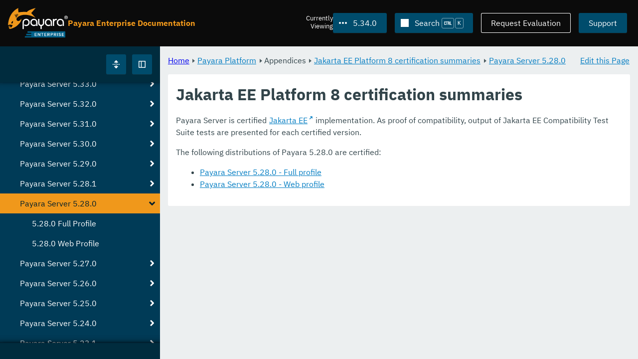

--- FILE ---
content_type: image/svg+xml
request_url: https://docs.payara.fish/enterprise/_/ui/images/icons.svg
body_size: 14471
content:
<?xml version="1.0" encoding="utf-8"?><svg xmlns="http://www.w3.org/2000/svg"><symbol viewBox="0 0 16 16" id="icon-1-column" xmlns="http://www.w3.org/2000/svg"><rect x="1" y="1" width="14" height="6" rx="1"/><rect x="1" y="9" width="14" height="6" rx="1"/></symbol><symbol viewBox="0 0 16 16" id="icon-2-column" xmlns="http://www.w3.org/2000/svg"><rect x="1" y="1" width="6" height="6" rx="1"/><rect x="1" y="9" width="6" height="6" rx="1"/><rect x="9" y="1" width="6" height="6" rx="1"/><rect x="9" y="9" width="6" height="6" rx="1"/></symbol><symbol viewBox="0 0 16 16" id="icon-3-column" xmlns="http://www.w3.org/2000/svg"><rect x="1.5" y="9" width="3" height="6" rx="1"/><rect x="1.5" y="1" width="3" height="6" rx="1"/><rect x="6.5" y="9" width="3" height="6" rx="1"/><rect x="6.5" y="1" width="3" height="6" rx="1"/><rect x="11.5" y="9" width="3" height="6" rx="1"/><rect x="11.5" y="1" width="3" height="6" rx="1"/></symbol><symbol viewBox="0 0 16 16" id="icon-4-column" xmlns="http://www.w3.org/2000/svg"><rect x="1" y="1" width="2" height="6" rx="1"/><rect x="1" y="9" width="2" height="6" rx="1"/><rect x="5" y="1" width="2" height="6" rx="1"/><rect x="5" y="9" width="2" height="6" rx="1"/><rect x="9" y="1" width="2" height="6" rx="1"/><rect x="9" y="9" width="2" height="6" rx="1"/><rect x="13" y="1" width="2" height="6" rx="1"/><rect x="13" y="9" width="2" height="6" rx="1"/></symbol><symbol viewBox="0 0 16 16" id="icon-alert" xmlns="http://www.w3.org/2000/svg"><path d="M8.5 1.634A1 1 0 018.866 2l6.268 10.853a1 1 0 01-.366 1.366 1 1 0 01-.5.134H1.732a1 1 0 01-1-1 1 1 0 01.134-.5L7.134 2A1 1 0 018.5 1.634zM8 10.5A1.25 1.25 0 108 13a1.25 1.25 0 000-2.5zm0-6a1.25 1.25 0 00-1.244 1.122l-.006.128v2.5a1.25 1.25 0 002.494.128l.006-.128v-2.5c0-.69-.56-1.25-1.25-1.25z"/></symbol><symbol viewBox="0 0 16 16" fill-rule="evenodd" clip-rule="evenodd" stroke-linejoin="round" stroke-miterlimit="2" id="icon-arrow" xmlns="http://www.w3.org/2000/svg"><path d="M9 10.586V3a1 1 0 00-2 0v7.586L5.173 8.758a1 1 0 00-1.414 1.414l3.535 3.536a1 1 0 001.414 0l3.536-3.536a1 1 0 00-1.414-1.414L9 10.586z"/></symbol><symbol viewBox="0 0 16 16" fill-rule="evenodd" clip-rule="evenodd" stroke-linejoin="round" stroke-miterlimit="2" id="icon-arrow-diagonal" xmlns="http://www.w3.org/2000/svg"><path d="M0 0h16v16H0z" fill="none"/><path d="M9.586 5l-5.81 5.81a.997.997 0 000 1.414.997.997 0 001.415 0L11 6.415V9a1 1 0 002 0V4c0-.55-.448-1-1-1H7a1.001 1.001 0 000 2h2.586z"/></symbol><symbol viewBox="0 0 16 16" id="icon-atom" xmlns="http://www.w3.org/2000/svg"><path d="M3.75.639c2.391-1.381 6.233.796 8.58 4.861 2.347 4.066 2.311 8.48-.08 9.861-2.392 1.38-6.233-.796-8.58-4.861-2.347-4.066-2.311-8.48.08-9.861zm.5.866C2.337 2.609 2.465 6.413 4.536 10c2.07 3.587 5.3 5.6 7.214 4.495 1.913-1.104 1.785-4.908-.286-8.495-2.07-3.587-5.3-5.6-7.214-4.495z"/><path d="M5.5 3.67c4.066-2.347 8.48-2.311 9.861.08 1.38 2.392-.796 6.233-4.861 8.58-4.066 2.347-8.48 2.311-9.861-.08-1.381-2.392.796-6.233 4.861-8.58zm.5.866c-3.587 2.07-5.6 5.3-4.495 7.214 1.104 1.913 4.908 1.785 8.495-.286 3.587-2.07 5.6-5.3 4.495-7.214C13.391 2.337 9.587 2.465 6 4.536z"/><circle cx="8" cy="8" r="2.5"/></symbol><symbol viewBox="0 0 16 16" fill-rule="evenodd" clip-rule="evenodd" stroke-linejoin="round" stroke-miterlimit="2" id="icon-attachment" xmlns="http://www.w3.org/2000/svg"><path d="M0 0h16v16.001H0z" fill="none"/><path d="M10.328.923a3 3 0 014.228 4.256l.012.01-6.187 6.189-.012-.012a2.251 2.251 0 01-3.182-3.182l4.066-4.066.707.708L5.894 8.89a1.25 1.25 0 001.768 1.768l.012.01 6.187-6.186-.012-.011a2 2 0 10-2.828-2.828l-8.662 8.662a2.752 2.752 0 000 3.889 2.752 2.752 0 003.889 0l6.54-6.541.708.707-6.541 6.54a3.75 3.75 0 01-5.303-5.303L10.314.937l.014-.013z"/></symbol><symbol viewBox="0 0 16 16" fill-rule="evenodd" clip-rule="evenodd" stroke-linejoin="round" stroke-miterlimit="2" id="icon-bell" xmlns="http://www.w3.org/2000/svg"><path d="M0 .001h16v16H0z" fill="none"/><path d="M11.94 2.877a1.004 1.004 0 01.272-.504 1 1 0 011.414 1.414.996.996 0 01-.504.273c1.354 1.741.926 3.336-.871 5.166-2.038 2.076-2.28 4.04-1.881 4.921.22.485-.264.969-.69.543L1.31 6.32c-.427-.427.058-.91.543-.69.88.398 2.845.156 4.92-1.883 1.83-1.797 3.426-2.224 5.167-.87zm-5.738 9.75a2 2 0 01-2.829-2.83l2.829 2.83z"/></symbol><symbol viewBox="0 0 24 24" fill-rule="evenodd" clip-rule="evenodd" stroke-linejoin="round" stroke-miterlimit="2" id="icon-bell--empty" xmlns="http://www.w3.org/2000/svg"><path d="M15.954 6.892a1.004 1.004 0 01.272-.504 1 1 0 011.415 1.414.996.996 0 01-.505.272c1.355 1.742.927 3.336-.87 5.166-2.039 2.076-2.281 4.042-1.882 4.922.22.484-.264.969-.69.542l-8.369-8.368c-.427-.428.058-.911.542-.691.88.399 2.846.157 4.921-1.882 1.83-1.797 3.425-2.224 5.166-.871zm-.92 1.184c.188.146.772.73.919.919.3.387.48.744.48 1.118-.002.69-.5 1.326-1.238 2.076-1.256 1.28-1.929 2.551-2.235 3.66L8.18 11.069c1.11-.305 2.38-.978 3.66-2.235.75-.736 1.387-1.235 2.077-1.237.374-.001.731.18 1.118.48zm-4.818 8.565a2 2 0 01-2.828-2.828l2.828 2.828z"/></symbol><symbol viewBox="0 0 24 24" fill-rule="evenodd" clip-rule="evenodd" stroke-linejoin="round" stroke-miterlimit="2" id="icon-bell--existing" xmlns="http://www.w3.org/2000/svg"><path d="M15.954 6.892a1.004 1.004 0 01.272-.504 1 1 0 011.415 1.414.996.996 0 01-.505.272c1.355 1.742.927 3.336-.87 5.166-2.039 2.076-2.281 4.042-1.882 4.922.22.484-.264.969-.69.542l-8.369-8.368c-.427-.428.058-.911.542-.691.88.399 2.846.157 4.921-1.882 1.83-1.797 3.425-2.224 5.166-.871zm-5.738 9.75a2 2 0 01-2.828-2.829l2.828 2.828z"/></symbol><symbol viewBox="0 0 24 24" fill-rule="evenodd" clip-rule="evenodd" stroke-linejoin="round" stroke-miterlimit="2" id="icon-bell--new" xmlns="http://www.w3.org/2000/svg"><g class="amicon__rings"><path d="M10.312.144a.746.746 0 01.875.491.014.014 0 01.008.01.747.747 0 01-.057.604.75.75 0 01-.485.363 6.891 6.891 0 00-3.239 1.832A6.956 6.956 0 005.577 6.68a.75.75 0 01-.36.48.742.742 0 01-.598.056c-.006.007-.01.005-.015.004a.75.75 0 01-.494-.881 8.51 8.51 0 012.243-3.957A8.459 8.459 0 0110.312.144z"/><path d="M6.984 8.014a.75.75 0 01-.5-.85A6.038 6.038 0 018.121 4.15a5.968 5.968 0 013.014-1.63.743.743 0 01.844.495c.009.005.01.011.013.019a.752.752 0 01-.065.616.755.755 0 01-.506.357A4.348 4.348 0 009.18 5.21a4.484 4.484 0 00-1.217 2.236.732.732 0 01-.35.497.732.732 0 01-.604.063c-.012.012-.019.01-.026.007zm9.791 11.37a.747.747 0 01.058-.603.75.75 0 01.485-.364 6.893 6.893 0 003.238-1.831 6.959 6.959 0 001.838-3.238.747.747 0 01.36-.48.746.746 0 01.598-.057c.006-.005.01-.004.014-.003a.75.75 0 01.494.881 8.506 8.506 0 01-2.243 3.957 8.455 8.455 0 01-3.958 2.238.745.745 0 01-.876-.49.014.014 0 01-.008-.01z"/><path d="M15.978 16.994a.754.754 0 01.065-.616.753.753 0 01.507-.357 4.35 4.35 0 002.239-1.203 4.481 4.481 0 001.217-2.236.735.735 0 01.35-.497.737.737 0 01.605-.063c.012-.012.018-.01.025-.007a.75.75 0 01.5.85 6.037 6.037 0 01-1.637 3.014 5.968 5.968 0 01-3.014 1.63.742.742 0 01-.842-.496c-.01-.004-.012-.011-.015-.019z"/></g></symbol><symbol viewBox="0 0 16 16" id="icon-blank" xmlns="http://www.w3.org/2000/svg"/><symbol viewBox="0 0 16 16" fill-rule="evenodd" clip-rule="evenodd" stroke-linejoin="round" stroke-miterlimit="2" id="icon-card" xmlns="http://www.w3.org/2000/svg"><g transform="matrix(.18522 0 0 .25394 -21.553 -59.354)"><path d="M116.362 233.74h86.382v63.008h-86.382z" fill="none"/><clipPath id="aoa"><path d="M116.362 233.74h86.382v63.008h-86.382z"/></clipPath><g clip-path="url(#aoa)"><path d="M202.747 249.492c0-2.174-2.42-3.938-5.397-3.938h-75.585c-2.984 0-5.404 1.764-5.404 3.938v4.05h86.386v-4.05zm-.002 11.935v19.568c0 2.178-2.418 3.938-5.399 3.938h-75.584c-2.986 0-5.399-1.76-5.399-3.938v-19.568h86.382zm-56.688 13.661h-21.596v3.938h21.596v-3.938zm21.596-7.876H124.46v3.938h43.192v-3.938z"/></g></g></symbol><symbol viewBox="0 0 16 16" id="icon-chart" xmlns="http://www.w3.org/2000/svg"><path d="M2 1a1 1 0 011 1v11h12a1 1 0 110 2H2a1 1 0 01-1-1V2a1 1 0 011-1z"/><path d="M5 7h1a1 1 0 011 1v4H4V8a1 1 0 011-1zm4-4h1a1 1 0 011 1v8H8V4a1 1 0 011-1zm4 2h1a1 1 0 011 1v6h-3V6a1 1 0 011-1z"/></symbol><symbol viewBox="0 0 16 16" fill-rule="evenodd" clip-rule="evenodd" stroke-linejoin="round" stroke-miterlimit="2" id="icon-clock" xmlns="http://www.w3.org/2000/svg"><path d="M0 .001h16v16H0z" fill="none"/><path d="M8 1c3.863 0 7 3.137 7 7 0 3.864-3.137 7-7 7s-7-3.136-7-7c0-3.863 3.137-7 7-7zm-.75 2.25v5.5h4c.199 0 .39-.08.53-.22a.747.747 0 000-1.06.747.747 0 00-.53-.22h-2.5v-4a.75.75 0 00-1.5 0z"/></symbol><symbol viewBox="0 0 16 16" fill-rule="evenodd" clip-rule="evenodd" stroke-linejoin="round" stroke-miterlimit="2" id="icon-cloud" xmlns="http://www.w3.org/2000/svg"><g transform="matrix(.18522 0 0 .25394 -21.553 -59.355)"><path d="M116.362 233.74h86.382v63.008h-86.382z" fill="none"/><clipPath id="ara"><path d="M116.362 233.74h86.382v63.008h-86.382z"/></clipPath><g clip-path="url(#ara)"><path d="M132.648 282.966h-.092c-8.94 0-16.197-5.293-16.197-11.814 0-6.522 7.256-11.814 16.197-11.814.767 0 1.522.039 2.262.114.578-6.136 7.596-10.991 16.154-10.991 8.357 0 15.246 4.623 16.11 10.554 2.521-1.182 5.517-1.867 8.735-1.867 8.94 0 16.197 5.293 16.197 11.814 0 .48-.038.957-.114 1.426.67-.122 1.372-.185 2.095-.185 4.827 0 8.746 2.859 8.746 6.38 0 3.346-3.536 6.091-8.028 6.359v.024h-62.066z"/></g></g></symbol><symbol viewBox="0 0 16 16" fill-rule="evenodd" clip-rule="evenodd" stroke-linejoin="round" stroke-miterlimit="2" id="icon-collapse" xmlns="http://www.w3.org/2000/svg"><g transform="matrix(.18522 0 0 .25394 -21.553 -59.355)"><path d="M116.362 233.74h86.382v63.008h-86.382z" fill="none"/><clipPath id="asa"><path d="M116.362 233.74h86.382v63.008h-86.382z"/></clipPath><g clip-path="url(#asa)"><path d="M171.074 291.85c2.07 1.535 5.464 1.56 7.572.05 2.104-1.508 2.134-3.986.065-5.521l-15.407-11.43c-2.07-1.536-5.463-1.554-7.567-.047-2.108 1.51-2.138 3.982-.069 5.518l15.406 11.43z"/><path d="M140.496 291.437c2.089 1.55 5.51 1.57 7.633.05l15.208-10.896c2.127-1.524 2.157-4.018.069-5.567l-.07-.051c-2.088-1.55-5.509-1.571-7.636-.047l-15.207 10.895c-2.123 1.521-2.154 4.016-.065 5.565l.068.051z"/><path d="M165.14 277.225v19.69h-10.8v-19.69zm-17.091-38.443c-2.07-1.535-5.464-1.56-7.572-.05-2.104 1.508-2.134 3.986-.065 5.521l15.407 11.43c2.07 1.536 5.463 1.554 7.567.047 2.108-1.51 2.138-3.982.069-5.518l-15.406-11.43z"/><path d="M178.627 239.195c-2.089-1.55-5.51-1.57-7.633-.05l-15.208 10.896c-2.127 1.524-2.157 4.018-.069 5.567l.07.051c2.088 1.55 5.509 1.571 7.636.047l15.207-10.895c2.123-1.521 2.154-4.016.065-5.565l-.068-.051z"/><path d="M153.985 253.408v-19.69h10.8v19.69z"/><ellipse cx="405.734" cy="5.445" rx="1.306" ry=".915" transform="matrix(4.13424 0 0 4.30482 -1550.24 241.803)"/><ellipse cx="405.734" cy="5.445" rx="1.306" ry=".915" transform="matrix(4.13424 0 0 4.30482 -1534.05 241.803)"/><ellipse cx="405.734" cy="5.445" rx="1.306" ry=".915" transform="matrix(4.13424 0 0 4.30482 -1517.85 241.803)"/><ellipse cx="405.734" cy="5.445" rx="1.306" ry=".915" transform="matrix(4.13424 0 0 4.30482 -1501.65 241.803)"/><ellipse cx="405.734" cy="5.445" rx="1.306" ry=".915" transform="matrix(4.13424 0 0 4.30482 -1485.46 241.803)"/></g></g></symbol><symbol viewBox="0 0 16 16" fill-rule="evenodd" clip-rule="evenodd" stroke-linejoin="round" stroke-miterlimit="2" id="icon-comment" xmlns="http://www.w3.org/2000/svg"><path d="M8.96 12L12 15v-3a3 3 0 003-3V6.002a3 3 0 00-3-3H4a3 3 0 00-3 3V9a3 3 0 003 3h4.96z"/></symbol><symbol viewBox="0 0 16 16" id="icon-compare" xmlns="http://www.w3.org/2000/svg"><rect transform="rotate(45 8.828 3.828)" x="7.828" y=".828" width="2" height="6" rx="1"/><rect transform="rotate(45 8.828 6.657)" x="5.828" y="5.657" width="6" height="2" rx="1"/><rect transform="rotate(-135 6.828 12.657)" x="5.828" y="9.657" width="2" height="6" rx="1"/><rect transform="rotate(-135 6.828 9.828)" x="3.828" y="8.828" width="6" height="2" rx="1"/><path d="M8 4h8v2H8zm-8 6h8v2H0z"/></symbol><symbol viewBox="0 0 16 16" fill-rule="evenodd" clip-rule="evenodd" stroke-linejoin="round" stroke-miterlimit="2" id="icon-cookie" xmlns="http://www.w3.org/2000/svg"><path d="M0 0h16v16.001H0z" fill="none"/><path d="M14.913 6.892A7.004 7.004 0 018 15.001 7.003 7.003 0 011.002 8a7.004 7.004 0 016.332-6.968 4.03 4.03 0 005.025 3.255 4.042 4.042 0 002.555 2.605zM4.751 8a1.25 1.25 0 10-.001 2.5A1.25 1.25 0 004.751 8zM6 4a1 1 0 100 1.998 1 1 0 00-.001-2zm2 7a1 1 0 100 2 1 1 0 000-2zm2.75-4a1.25 1.25 0 10-.001 2.499 1.25 1.25 0 00.002-2.5z"/></symbol><symbol viewBox="0 0 16 16" id="icon-copy" xmlns="http://www.w3.org/2000/svg"><path d="M14 1a1 1 0 011 1v7a1 1 0 01-1 1h-1.5V5.5a2 2 0 00-1.85-1.994L10.5 3.5H6V2a1 1 0 011-1h7z"/><path d="M10 5a1 1 0 011 1v7a1 1 0 01-1 1H3a1 1 0 01-1-1V6a1 1 0 011-1h7zM6.5 7a.5.5 0 00-.492.41L6 7.5v1.499L4.5 9a.5.5 0 00-.492.41L4 9.5a.5.5 0 00.5.5l1.499-.001L6 11.5a.5.5 0 00.992.09L7 11.5 6.999 10H8.5a.5.5 0 00.492-.41L9 9.5a.5.5 0 00-.5-.5H7V7.5a.5.5 0 00-.5-.5z"/></symbol><symbol viewBox="0 0 16 16" id="icon-cross" xmlns="http://www.w3.org/2000/svg"><path d="M5.172 3.05L8 5.88l2.828-2.829a1 1 0 011.415 0l.707.707a1 1 0 010 1.414L10.12 8l2.829 2.828a1 1 0 010 1.415l-.707.707a1 1 0 01-1.415 0L8 10.12 5.172 12.95a1 1 0 01-1.415 0l-.707-.707a1 1 0 010-1.415L5.88 8 3.05 5.172a1 1 0 010-1.415l.707-.707a1 1 0 011.415 0z"/></symbol><symbol viewBox="0 0 16 16" fill-rule="evenodd" clip-rule="evenodd" stroke-linejoin="round" stroke-miterlimit="2" id="icon-crown" xmlns="http://www.w3.org/2000/svg"><g clip-path="url(#_clip1)" transform="matrix(.18522 0 0 .25394 -21.553 -59.355)"><path d="M186.588 286.905c0-1.09-1.21-1.969-2.7-1.969h-48.385c-1.49 0-2.699.878-2.699 1.97v3.803c0 1.087 1.21 1.97 2.7 1.97h48.384c1.49 0 2.7-.883 2.7-1.97v-3.804zM156.44 247.07c-2.926-.893-4.983-3-4.983-5.454 0-3.26 3.628-5.907 8.098-5.907 4.465 0 8.099 2.647 8.099 5.907 0 2.454-2.063 4.56-4.983 5.454 0 0 4.632 8.117 7.71 13.5.642 1.122 1.954 1.965 3.562 2.284 1.61.319 3.326.083 4.66-.65 4.324-2.363 9.588-5.245 9.588-5.245-1.01-.985-1.603-2.205-1.603-3.529 0-3.26 3.628-5.907 8.098-5.907 4.47 0 8.098 2.647 8.098 5.907 0 3.261-3.628 5.907-8.098 5.907a10.88 10.88 0 01-1.733-.137l-5.49 18.681c-.535 1.816-2.733 3.115-5.28 3.115h-45.26c-2.548 0-4.745-1.3-5.28-3.115l-5.474-18.638a11.1 11.1 0 01-1.463.094c-4.47 0-8.099-2.646-8.099-5.907 0-3.26 3.628-5.907 8.099-5.907 4.47 0 8.098 2.647 8.098 5.907 0 1.367-.637 2.627-1.711 3.631 0 0 5.15 2.816 9.41 5.143 1.333.733 3.05.969 4.659.65 1.609-.319 2.92-1.162 3.563-2.284 3.078-5.383 7.715-13.5 7.715-13.5z"/></g></symbol><symbol viewBox="0 0 16 16" id="icon-delete" xmlns="http://www.w3.org/2000/svg"><path d="M1.5 4V3a1 1 0 011-1h3a2 2 0 012-2h1a2 2 0 012 2h3a1 1 0 011 1v1h-13zm11.785 1l-.719 10.071a1 1 0 01-.997.929H4.431a1 1 0 01-.997-.929L2.714 5h10.57zM7 7H6v6h1V7zm3 0H9v6h1V7z"/></symbol><symbol viewBox="0 0 16 16" id="icon-deploy" xmlns="http://www.w3.org/2000/svg"><path d="M8.279 13.027l.221 1.544-1.414 1.414-1.25-1.872a39.32 39.32 0 002.443-1.086zM1.429 7.5l1.548.222a39.311 39.311 0 00-1.086 2.443L.015 8.915 1.429 7.5zm13.098-6.375c.216.002.337.011.337.011s.009.121.011.337v.18c-.009 1.505-.344 5.927-3.812 8.233-2.288 1.522-4.72 2.563-6.465 3.197l-1.681-1.68C3.55 9.657 4.59 7.226 6.114 4.937c2.306-3.468 6.728-3.803 8.233-3.812h.18zM8.5 5.025A1.75 1.75 0 1010.975 7.5 1.75 1.75 0 008.5 5.025zm-6.378 7.412l1.445 1.444C1.57 15.144.136 15.865.136 15.865s.722-1.432 1.985-3.428z"/></symbol><symbol viewBox="0 0 16 16" id="icon-diagnose" xmlns="http://www.w3.org/2000/svg"><path d="M7.327.516l3.67.983L11 1.5v5c0 2.38-2.738 4.406-4.423 5.172a3 3 0 005.032 1.462A2.487 2.487 0 0111 11.5a2.5 2.5 0 112.5 2.5h-.001a5.001 5.001 0 01-8.946-2.27C2.884 11.012 0 8.942 0 6.5L-.001 3H0V1.5h.003l3.67-.984.518 1.932L2.5 2.9 2.5 6l.011.176C2.714 7.751 5.555 9 5.5 9c-.055 0 2.786-1.249 2.989-2.824L8.5 6V2.9l-1.69-.452.517-1.932z"/></symbol><symbol viewBox="0 0 16 16" id="icon-direction" xmlns="http://www.w3.org/2000/svg"><path d="M8.65 1.558l4.298 3.683a1 1 0 01.108 1.41 1 1 0 01-.76.349H3.704a1 1 0 01-1-1 1 1 0 01.35-.76l4.296-3.682a1 1 0 011.302 0zm-.488.88a.25.25 0 00-.324 0L3.961 5.736A.15.15 0 004.058 6h7.884a.15.15 0 00.097-.264zm-.813 12.004L3.052 10.76a1 1 0 01-.108-1.41A1 1 0 013.704 9h8.593a1 1 0 011 1 1 1 0 01-.35.76l-4.296 3.682a1 1 0 01-1.302 0z"/></symbol><symbol viewBox="0 0 16 16" id="icon-dot" xmlns="http://www.w3.org/2000/svg"><circle cx="8" cy="8" r="5"/></symbol><symbol viewBox="0 0 16 16" id="icon-dot_outline" xmlns="http://www.w3.org/2000/svg"><path d="M8 3a5 5 0 110 10A5 5 0 018 3zm0 1a4 4 0 100 8 4 4 0 000-8z"/></symbol><symbol viewBox="0 0 16 16" id="icon-download" xmlns="http://www.w3.org/2000/svg"><path d="M6.674 11.745c.732.733 1.92.733 2.652 0L11.07 10H14a1 1 0 011 1v2a1 1 0 01-1 1H2a1 1 0 01-1-1v-2a1 1 0 011-1h2.929z"/><path d="M9 1a1 1 0 011 1v3.999L11.242 6a1 1 0 011 1 1 1 0 01-.293.707L8.707 10.95a1 1 0 01-1.414 0L5.879 9.536 4.05 7.707a1 1 0 010-1.414A1 1 0 014.757 6L6 5.999 6 2a1 1 0 011-1h2z"/></symbol><symbol viewBox="0 0 16 16" fill-rule="evenodd" clip-rule="evenodd" stroke-linejoin="round" stroke-miterlimit="2" id="icon-expand" xmlns="http://www.w3.org/2000/svg"><g transform="matrix(.18522 0 0 .25394 -21.553 -59.355)"><path d="M116.362 233.74h86.382v63.008h-86.382z" fill="none"/><clipPath id="bga"><path d="M116.362 233.74h86.382v63.008h-86.382z"/></clipPath><g clip-path="url(#bga)"><path d="M171.074 251.806c2.07 1.535 5.464 1.56 7.572.05 2.104-1.508 2.134-3.986.065-5.521l-15.407-11.43c-2.07-1.536-5.463-1.554-7.567-.047-2.108 1.51-2.138 3.982-.069 5.518l15.406 11.43z"/><path d="M140.496 251.393c2.089 1.55 5.51 1.57 7.633.05l15.208-10.896c2.127-1.524 2.157-4.018.069-5.567l-.07-.051c-2.088-1.55-5.509-1.571-7.636-.047l-15.207 10.895c-2.123 1.521-2.154 4.016-.065 5.565l.068.051z"/><path d="M165.14 237.18v19.69h-10.8v-19.69zm-17.091 41.438c-2.07-1.535-5.464-1.56-7.572-.05-2.104 1.508-2.134 3.986-.065 5.521l15.407 11.43c2.07 1.536 5.463 1.554 7.567.047 2.108-1.51 2.138-3.982.069-5.518l-15.406-11.43z"/><path d="M178.627 279.03c-2.089-1.549-5.51-1.57-7.633-.049l-15.208 10.896c-2.127 1.524-2.157 4.018-.069 5.567l.07.051c2.088 1.55 5.509 1.571 7.636.047l15.207-10.895c2.123-1.521 2.154-4.016.065-5.565l-.068-.051z"/><path d="M153.985 293.243v-19.69h10.8v19.69z"/><ellipse cx="405.734" cy="5.445" rx="1.306" ry=".915" transform="matrix(4.13424 0 0 4.30482 -1550.24 241.803)"/><ellipse cx="405.734" cy="5.445" rx="1.306" ry=".915" transform="matrix(4.13424 0 0 4.30482 -1534.05 241.803)"/><ellipse cx="405.734" cy="5.445" rx="1.306" ry=".915" transform="matrix(4.13424 0 0 4.30482 -1517.85 241.803)"/><ellipse cx="405.734" cy="5.445" rx="1.306" ry=".915" transform="matrix(4.13424 0 0 4.30482 -1501.65 241.803)"/><ellipse cx="405.734" cy="5.445" rx="1.306" ry=".915" transform="matrix(4.13424 0 0 4.30482 -1485.46 241.803)"/></g></g></symbol><symbol viewBox="0 0 16 16" fill-rule="evenodd" clip-rule="evenodd" stroke-linejoin="round" stroke-miterlimit="2" id="icon-facebook" xmlns="http://www.w3.org/2000/svg"><path d="M0 .002h16v16H0z" fill="none"/><path d="M15.515 8.014c0-4.158-3.358-7.528-7.5-7.528s-7.5 3.37-7.5 7.528a7.525 7.525 0 005.688 7.305v-5.005H4.657v-2.3h1.546v-.992c0-2.562 1.156-3.75 3.662-3.75.475 0 1.295.094 1.63.188v2.085a9.605 9.605 0 00-.866-.028c-1.23 0-1.705.467-1.705 1.683v.814h2.45l-.421 2.3H8.924v5.172c3.713-.45 6.591-3.624 6.591-7.472z" fill-rule="nonzero"/></symbol><symbol viewBox="0 0 16 16" fill-rule="evenodd" clip-rule="evenodd" stroke-linejoin="round" stroke-miterlimit="2" id="icon-filter" xmlns="http://www.w3.org/2000/svg"><g transform="matrix(.18522 0 0 .25394 -21.553 -59.354)"><path d="M116.362 233.74h86.382v63.008h-86.382z" fill="none"/><clipPath id="bia"><path d="M116.362 233.74h86.382v63.008h-86.382z"/></clipPath><g clip-path="url(#bia)"><path d="M189.24 265.243c0-2.175-2.416-3.936-5.397-3.939h-48.59c-2.98.003-5.4 1.764-5.4 3.94 0 2.175 2.42 3.938 5.4 3.938h48.59c2.981 0 5.397-1.763 5.397-3.939zm-13.492 15.752c0-1.042-.569-2.045-1.581-2.783-1.013-.74-2.385-1.156-3.817-1.156h-21.596c-1.431 0-2.804.416-3.818 1.156-1.012.738-1.581 1.74-1.581 2.783 0 1.046.569 2.046 1.58 2.786 1.015.738 2.388 1.153 3.82 1.153h21.595c1.432 0 2.804-.415 3.817-1.153 1.012-.74 1.581-1.74 1.581-2.786zm26.99-31.504c0-2.175-2.413-3.936-5.398-3.939h-75.585c-2.98.003-5.399 1.764-5.399 3.94 0 2.175 2.42 3.938 5.4 3.938h75.584c2.985 0 5.399-1.763 5.399-3.939z"/></g></g></symbol><symbol viewBox="0 0 16 16" fill-rule="evenodd" clip-rule="evenodd" stroke-linejoin="round" stroke-miterlimit="2" id="icon-fullscreen" xmlns="http://www.w3.org/2000/svg"><path d="M0 0h16v16.001H0z" fill="none"/><path d="M1 6V1h5v2H3v3H1zm12-3h-3V1h5v5h-2V3zM1 15v-5h2v3h3v2H1zm14 0h-5v-2h3v-3h2v5z"/></symbol><symbol viewBox="0 0 16 16" fill-rule="evenodd" clip-rule="evenodd" stroke-linejoin="round" stroke-miterlimit="2" id="icon-fullscreen-exit" xmlns="http://www.w3.org/2000/svg"><path d="M0 0h16v16.001H0z" fill="none"/><path d="M10 15v-5h5v2h-3v3h-2zm-6-3H1v-2h5v5H4v-3zm6-6V1h2v3h3v2h-5zM6 6H1V4h3V1h2v5z"/></symbol><symbol viewBox="0 0 16 16" fill-rule="evenodd" clip-rule="evenodd" stroke-linejoin="round" stroke-miterlimit="2" id="icon-github" xmlns="http://www.w3.org/2000/svg"><path d="M0 0h16v16.001H0z" fill="none"/><path d="M8.006.5C3.856.5.5 3.88.5 8.062a7.556 7.556 0 005.133 7.173c.372.076.509-.162.509-.362 0-.176-.012-.777-.012-1.403-2.088.451-2.523-.901-2.523-.901-.336-.877-.833-1.102-.833-1.102-.683-.463.05-.463.05-.463.758.05 1.156.776 1.156.776.67 1.152 1.752.826 2.187.626.062-.488.26-.826.472-1.014-1.665-.175-3.417-.826-3.417-3.731 0-.826.298-1.502.77-2.028-.074-.188-.336-.964.075-2.003 0 0 .633-.2 2.063.776a7.222 7.222 0 011.876-.25c.634 0 1.28.087 1.877.25 1.429-.977 2.063-.776 2.063-.776.41 1.039.149 1.815.074 2.003.485.526.77 1.202.77 2.028 0 2.905-1.751 3.543-3.43 3.731.274.238.51.688.51 1.402 0 1.014-.012 1.828-.012 2.078 0 .2.137.439.51.364A7.556 7.556 0 0015.5 8.062C15.512 3.88 12.144.5 8.006.5z"/></symbol><symbol viewBox="0 0 16 16" id="icon-global" xmlns="http://www.w3.org/2000/svg"><path d="M14.062 11.5a7.027 7.027 0 01-3.828 3.135c.581-.784 1.054-1.866 1.363-3.135h2.465zm-2.261-1C11.93 9.713 12 8.873 12 8c0-.874-.07-1.715-.2-2.503h2.739A6.976 6.976 0 0115 8c0 .88-.163 1.724-.46 2.5H11.8zm2.26-6.003h-2.464c-.31-1.268-.782-2.349-1.363-3.132a7.028 7.028 0 013.827 3.132zM4.403 11.5c.31 1.27.782 2.35 1.363 3.135A7.027 7.027 0 011.938 11.5h2.465zM4.2 5.497C4.07 6.285 4 7.126 4 8c0 .873.07 1.713.2 2.5H1.46A6.978 6.978 0 011 8c0-.882.163-1.726.462-2.503H4.2zm-2.26-1a7.027 7.027 0 013.826-3.132c-.58.784-1.053 1.864-1.363 3.132H1.94zm8.658 7.003C10.08 13.592 9.11 15 8 15c-1.11 0-2.08-1.408-2.598-3.5h5.196zm-5.4-1A15.508 15.508 0 015 8c0-.882.07-1.726.198-2.503h5.604C10.93 6.274 11 7.118 11 8c0 .88-.07 1.724-.197 2.5H5.197zm5.4-6.003H5.402C5.922 2.407 6.89 1 8 1s2.078 1.407 2.597 3.497z"/></symbol><symbol viewBox="0 0 16 16" id="icon-help" xmlns="http://www.w3.org/2000/svg"><path d="M8.96 10.34V8.9a4.791 4.791 0 001.34-.44 3.866 3.866 0 001.88-2.02c.187-.453.28-.96.28-1.52 0-.613-.11-1.173-.33-1.68a3.607 3.607 0 00-.95-1.3A4.463 4.463 0 009.7 1.1C9.127.9 8.493.8 7.8.8c-.68 0-1.277.093-1.79.28-.513.187-.953.43-1.32.73s-.663.64-.89 1.02-.4.77-.52 1.17l2.44 1.02c.12-.493.35-.9.69-1.22.34-.32.77-.48 1.29-.48.48 0 .87.133 1.17.4.3.267.45.653.45 1.16v.28c0 .747-.263 1.277-.79 1.59-.527.313-1.317.49-2.37.53v3.06h2.8zm-1.36 4.9c.64 0 1.097-.147 1.37-.44.273-.293.41-.653.41-1.08v-.48c0-.427-.137-.787-.41-1.08-.273-.293-.73-.44-1.37-.44-.64 0-1.097.147-1.37.44-.273.293-.41.653-.41 1.08v.48c0 .427.137.787.41 1.08.273.293.73.44 1.37.44z"/></symbol><symbol viewBox="0 0 16 16" fill-rule="evenodd" clip-rule="evenodd" stroke-linejoin="round" stroke-miterlimit="2" id="icon-help-alt" xmlns="http://www.w3.org/2000/svg"><path d="M0 0h16v16.001H0z" fill="none"/><path d="M15 2.5A1.5 1.5 0 0013.5 1h-11A1.5 1.5 0 001 2.5v11A1.5 1.5 0 002.5 15h11a1.5 1.5 0 001.5-1.5v-11zM7.827 12.672c.414 0 .71-.095.887-.285a.987.987 0 00.265-.7v-.31a.987.987 0 00-.265-.698c-.177-.19-.473-.285-.887-.285-.414 0-.71.095-.886.285a.987.987 0 00-.265.699v.31c0 .276.088.509.265.699.177.19.472.285.886.285zm.88-3.171v-.932c.302-.051.59-.146.867-.284a2.51 2.51 0 001.217-1.307 2.56 2.56 0 00.18-.984 2.69 2.69 0 00-.213-1.087 2.332 2.332 0 00-.614-.841 2.886 2.886 0 00-.958-.543 3.697 3.697 0 00-1.23-.195c-.44 0-.825.06-1.157.182a2.89 2.89 0 00-.855.472 2.504 2.504 0 00-.575.66 3.362 3.362 0 00-.337.757l1.579.66c.078-.32.226-.582.446-.79.22-.206.499-.31.835-.31.31 0 .563.086.757.259.194.172.29.423.29.75v.182c0 .483-.17.826-.51 1.028-.341.203-.852.317-1.533.343V9.5h1.81z"/></symbol><symbol viewBox="0 0 16 16" fill-rule="evenodd" clip-rule="evenodd" stroke-linejoin="round" stroke-miterlimit="2" id="icon-info" xmlns="http://www.w3.org/2000/svg"><path d="M0 .001h16v16H0z" fill="none"/><path d="M8 1c3.863 0 7 3.137 7 7 0 3.864-3.137 7-7 7s-7-3.136-7-7c0-3.863 3.137-7 7-7zm0 11.25a1.25 1.25 0 001.244-1.122L9.25 11V8.5a1.25 1.25 0 00-2.494-.128L6.75 8.5V11c0 .69.56 1.25 1.25 1.25zm0-6a1.25 1.25 0 100-2.501 1.25 1.25 0 000 2.5z"/></symbol><symbol viewBox="0 0 16 16" fill-rule="evenodd" clip-rule="evenodd" stroke-linejoin="round" stroke-miterlimit="2" id="icon-instagram" xmlns="http://www.w3.org/2000/svg"><path d="M0 .002h16v16H0z" fill="none"/><path d="M5.113 1.065c-.745.035-1.254.154-1.698.329-.46.18-.85.42-1.238.81-.389.389-.628.779-.806 1.24-.172.446-.289.955-.322 1.7-.033.745-.04.985-.036 2.885.003 1.901.012 2.14.048 2.886.036.745.154 1.254.329 1.698.18.46.42.85.81 1.239.389.388.779.626 1.241.805.445.172.954.289 1.7.322.745.032.984.04 2.885.036 1.9-.003 2.14-.012 2.886-.047.747-.036 1.252-.155 1.697-.329.46-.18.85-.42 1.239-.81.388-.39.626-.78.804-1.241.173-.445.29-.955.322-1.7.033-.746.04-.985.037-2.885-.004-1.901-.012-2.14-.048-2.886-.035-.746-.154-1.253-.328-1.698-.18-.46-.42-.85-.81-1.239s-.78-.627-1.241-.804c-.445-.173-.954-.29-1.7-.322C10.14 1.02 9.9 1.014 8 1.017c-1.901.003-2.14.012-2.886.048m.082 12.654c-.683-.03-1.053-.143-1.3-.238-.327-.126-.56-.278-.807-.522s-.397-.477-.525-.804c-.095-.247-.21-.617-.243-1.3-.035-.737-.042-.958-.046-2.827-.004-1.87.003-2.09.036-2.828.029-.682.143-1.053.238-1.3.126-.327.277-.56.522-.806s.477-.397.804-.525c.246-.096.616-.211 1.299-.243.738-.035.96-.042 2.828-.046 1.868-.005 2.09.002 2.829.035.681.03 1.053.143 1.3.238.326.126.56.277.805.522s.398.477.525.804c.097.246.211.616.244 1.299.035.738.043.96.046 2.828.003 1.868-.003 2.09-.036 2.828-.03.682-.142 1.053-.238 1.3a2.17 2.17 0 01-.522.806 2.162 2.162 0 01-.804.525c-.246.096-.617.211-1.299.244-.738.034-.959.042-2.828.046-1.87.004-2.09-.004-2.828-.036M10.9 4.275c.001.46.38.838.84.838.461 0 .84-.379.84-.84s-.379-.84-.84-.84h-.001c-.461.001-.84.381-.839.842M4.418 8.023a3.594 3.594 0 107.188-.014 3.594 3.594 0 00-7.188.014m1.26-.003v-.004a2.345 2.345 0 012.334-2.334 2.345 2.345 0 012.333 2.334c0 1.278-1.05 2.33-2.328 2.333h-.005A2.344 2.344 0 015.679 8.02" fill-rule="nonzero"/></symbol><symbol viewBox="0 0 16 16" fill-rule="evenodd" clip-rule="evenodd" stroke-linejoin="round" stroke-miterlimit="2" id="icon-linkedin" xmlns="http://www.w3.org/2000/svg"><path d="M0 .002h16v16H0z" fill="none"/><path d="M12.914 12.92H10.84V9.67c0-.774-.014-1.772-1.079-1.772-1.08 0-1.245.844-1.245 1.715v3.306H6.442v-6.68h1.99v.914h.028a2.185 2.185 0 011.964-1.08c2.102 0 2.49 1.384 2.49 3.182v3.664zM4.102 5.326c-.661 0-1.204-.544-1.204-1.204S3.44 2.919 4.1 2.919s1.204.544 1.204 1.204a1.21 1.21 0 01-1.203 1.204m1.036 7.592H3.062v-6.68H5.14v6.68zM13.947.994H2.02a.955.955 0 00-.012 0c-.556 0-1.015.454-1.02 1.01v11.975c.006.56.472 1.016 1.032 1.01h11.927a1.03 1.03 0 001.038-1.01V2.002a1.028 1.028 0 00-1.038-1.01" fill-rule="nonzero"/></symbol><symbol viewBox="0 0 16 16" fill-rule="evenodd" clip-rule="evenodd" stroke-linejoin="round" stroke-miterlimit="2" id="icon-lock" xmlns="http://www.w3.org/2000/svg"><g clip-path="url(#_clip1)" transform="matrix(.18522 0 0 .25394 -21.553 -59.355)"><path d="M135.26 251.46v-.079c0-9.735 10.836-17.642 24.187-17.642 13.346 0 24.187 7.907 24.187 17.642l-.005.079h.221v13.783c2.98 0 5.399 1.764 5.399 3.938v23.628c0 2.178-2.419 3.938-5.399 3.938h-48.59c-2.985 0-5.399-1.76-5.399-3.938v-23.628c0-2.174 2.414-3.938 5.4-3.938V251.46zm20.246 30.713c-2.424-1.02-4.05-2.93-4.05-5.116 0-3.26 3.629-5.907 8.1-5.907 4.464 0 8.097 2.646 8.097 5.907 0 2.186-1.63 4.096-4.049 5.116v6.698c0 1.087-1.21 1.97-2.7 1.97h-2.699c-1.495 0-2.7-.883-2.7-1.97v-6.698zm-12.148-29.343a8.239 8.239 0 01-.108-1.37c0-6.521 7.257-11.814 16.197-11.814 8.935 0 16.197 5.293 16.197 11.814h.108v13.783h-32.394V252.83z"/></g></symbol><symbol viewBox="0 0 16 16" fill-rule="evenodd" clip-rule="evenodd" stroke-linejoin="round" stroke-miterlimit="2" id="icon-magnet" xmlns="http://www.w3.org/2000/svg"><path d="M10.137 3.776a1 1 0 000-1.415L8.37.594a1 1 0 00-1.415 0L5.548 2 8.73 5.182l1.407-1.407zm5.305 5.302a1 1 0 000-1.415l-1.768-1.767a1 1 0 00-1.414 0l-1.407 1.406 3.182 3.182 1.407-1.406zm-10.96-6.01L7.662 6.25 5.188 8.724a1.501 1.501 0 002.121 2.122l2.475-2.475 3.182 3.182-2.475 2.475a6.004 6.004 0 01-8.485 0 6.003 6.003 0 010-8.486l2.475-2.474z"/></symbol><symbol viewBox="0 0 16 16" fill-rule="evenodd" clip-rule="evenodd" stroke-linejoin="round" stroke-miterlimit="2" id="icon-meetup" xmlns="http://www.w3.org/2000/svg"><path d="M0 0h16v16.001H0z" fill="none"/><path d="M3.492 3.752a.506.506 0 10-.575-.832.506.506 0 00.575.832zm12.49 2.96a.311.311 0 10-.609.13.311.311 0 00.609-.13zM2.644 12.47a.31.31 0 10.13.605.31.31 0 00-.13-.605zm2.084-11.4A.354.354 0 104.58.379a.354.354 0 00.15.693zm2.627 13.768a.43.43 0 10.489.708.43.43 0 00-.49-.708zM9.288 2.024a.66.66 0 10-.68-1.133.66.66 0 00.68 1.133zM1.042 7.121a.666.666 0 10-.754 1.1.666.666 0 00.754-1.1zm12.5-2.61a.563.563 0 10.639.926.563.563 0 00-.64-.926zm1.232 3.898a.419.419 0 10.176.818.419.419 0 00-.176-.818zm-3.346 5.21a.697.697 0 10.792 1.148.697.697 0 00-.792-1.147zm2.207-7.155a1.632 1.632 0 00-.877-.623 2.956 2.956 0 00-.517-1.914 2.975 2.975 0 00-3.46-1.103 3.359 3.359 0 00-3.727.055A3.35 3.35 0 003.822 4.45c-.339.046-.673.16-.974.367a2.248 2.248 0 00-.625 3.04 2.42 2.42 0 00-.403 3.097c.386.597.991.957 1.642 1.064.012.488.159.978.457 1.41a2.598 2.598 0 003.613.66c.045-.032.08-.071.123-.105a1.943 1.943 0 002.402.16 1.94 1.94 0 00.776-1.126 2.82 2.82 0 001.72-.492 2.847 2.847 0 00.793-3.857c.647-.545.786-1.5.29-2.204zm-4.163 4.732c-.554-.271-.89-.892-.746-1.505.107-.458 1.132-2.33 1.17-2.618.04-.294-.118-.319-.215-.324-.127-.006-.226.055-.35.242-.113.17-1.388 2.722-1.498 2.93-.198.373-.447.463-.697.45-.364-.02-.531-.215-.478-.566.03-.207.839-2.032.88-2.317.026-.176-.009-.363-.183-.452-.175-.09-.381.048-.443.152-.085.143-1.231 3.135-1.353 3.357-.211.384-.433.506-.768.521-.79.038-1.376-.612-1.117-1.409.115-.355.876-3.046 1.262-3.73.259-.461.978-.811 1.477-.595.259.112.617.29.722.337.244.108.506-.185.609-.274.103-.09.201-.184.327-.238.126-.054.323-.076.475-.054a.6.6 0 01.3.126c.113.09.183.16.289.26.16.152.274.06.354.014.139-.08.247-.146.657-.138.422.007.906.158 1.007.877.112.8-1.308 2.858-1.209 3.813.07.673 1.208.199 1.304.813.125.798-1.422.501-1.776.328z" fill-rule="nonzero"/></symbol><symbol viewBox="0 0 16 16" id="icon-menu-arrow" xmlns="http://www.w3.org/2000/svg"><path d="M11.743 7.207a1 1 0 010 1.414l-4.95 4.95a1 1 0 01-1.414 0l-.707-.707a1 1 0 010-1.414l3.535-3.536L4.672 4.38a1 1 0 010-1.414l.707-.708a1 1 0 011.414 0L11.035 6.5l.708.708z"/></symbol><symbol viewBox="0 0 16 16" id="icon-menu-toggle" xmlns="http://www.w3.org/2000/svg"><circle cx="8" cy="8" r="2"/><circle cx="14" cy="8" r="2"/><circle cx="2" cy="8" r="2"/></symbol><symbol viewBox="0 0 16 16" fill-rule="evenodd" clip-rule="evenodd" stroke-linejoin="round" stroke-miterlimit="2" id="icon-molecube" xmlns="http://www.w3.org/2000/svg"><g transform="matrix(.18522 0 0 .25394 -21.553 -59.354)"><path d="M116.362 233.74h86.382v63.008h-86.382z" fill="none"/><clipPath id="bxa"><path d="M116.362 233.74h86.382v63.008h-86.382z"/></clipPath><g clip-path="url(#bxa)"><path d="M159.894 255.397c1.198-3.394 5.431-5.907 10.457-5.907 5.96 0 10.798 3.533 10.798 7.876 0 3.67-3.444 6.754-8.098 7.628v16.252c4.654.875 8.098 3.958 8.098 7.624 0 4.348-4.837 7.876-10.798 7.876-5.026 0-9.259-2.508-10.457-5.907h-22.276c-1.204 3.399-5.431 5.907-10.458 5.907-5.96 0-10.797-3.528-10.797-7.876 0-3.666 3.439-6.75 8.098-7.624v-16.252c-4.66-.874-8.098-3.957-8.098-7.628 0-4.343 4.837-7.876 10.797-7.876 5.027 0 9.254 2.513 10.458 5.907h22.276zm0 3.938c.977 2.769 3.962 4.947 7.758 5.66v16.251c-3.796.713-6.781 2.891-7.758 5.655h-22.276c-.983-2.764-3.968-4.942-7.758-5.655v-16.252c3.79-.712 6.78-2.89 7.758-5.659h22.276z"/><path d="M181.49 239.645c1.198-3.394 5.43-5.907 10.457-5.907 5.96 0 10.798 3.533 10.798 7.876 0 3.67-3.445 6.754-8.099 7.628v16.252c4.654.875 8.099 3.958 8.099 7.624 0 4.348-4.838 7.876-10.798 7.876s-10.798-3.528-10.798-7.876c0-3.666 3.44-6.75 8.098-7.624v-16.252c-3.795-.713-6.78-2.89-7.758-5.659h-22.276c-1.204 3.399-5.43 5.907-10.457 5.907-5.96 0-10.798-3.528-10.798-7.876 0-4.343 4.837-7.876 10.798-7.876 5.026 0 9.253 2.513 10.457 5.907h22.276z"/></g></g></symbol><symbol viewBox="0 0 16 16" id="icon-molecule" xmlns="http://www.w3.org/2000/svg"><circle cx="12.5" cy="13.5" r="2.5"/><circle cx="13" cy="2" r="2"/><circle cx="2" cy="13" r="2"/><circle cx="5" cy="6" r="4"/><path d="M5.53 5.47l7.779 7.778-1.061 1.06L4.47 6.53z"/><path d="M4.66 5.332l8.018-4.086.681 1.336-8.018 4.086z"/><path d="M6.081 5.372l-3.126 7.364-1.38-.586L4.7 4.786z"/></symbol><symbol viewBox="0 0 16 16" fill-rule="evenodd" clip-rule="evenodd" stroke-linejoin="round" stroke-miterlimit="2" id="icon-official" xmlns="http://www.w3.org/2000/svg"><path d="M0 .002h16v16H0z" fill="none"/><path d="M10.742 2.75a.5.5 0 00.433.25H12.5a.5.5 0 01.5.5v1.325c0 .18.095.344.25.433l1.147.662a.5.5 0 01.183.683l-.662 1.147a.501.501 0 000 .5l.662 1.148a.5.5 0 01-.183.683l-1.147.662a.498.498 0 00-.25.433V12.5a.5.5 0 01-.5.5h-1.325a.503.503 0 00-.433.25l-.662 1.148a.5.5 0 01-.683.183l-1.147-.663a.501.501 0 00-.5 0l-1.147.663a.5.5 0 01-.683-.183l-.662-1.148a.503.503 0 00-.433-.25H3.5a.5.5 0 01-.5-.5v-1.324a.499.499 0 00-.25-.433l-1.147-.662a.5.5 0 01-.183-.683l.662-1.148a.497.497 0 000-.5L1.42 6.603a.5.5 0 01.183-.683l1.147-.662A.499.499 0 003 4.825V3.5a.5.5 0 01.5-.5h1.325a.501.501 0 00.433-.25l.662-1.147a.5.5 0 01.683-.183l1.147.663a.502.502 0 00.5 0l1.147-.663a.5.5 0 01.683.183l.662 1.147zM7.434 8.702a.249.249 0 01-.353 0l-.884-.884a.504.504 0 00-.354-.146.501.501 0 00-.353.146l-.354.354a.5.5 0 00-.146.354c0 .132.052.26.146.353l1.768 1.768a.5.5 0 00.707 0l3.535-3.536a.498.498 0 000-.707l-.353-.353a.498.498 0 00-.707 0L7.434 8.702z"/></symbol><symbol viewBox="0 0 16 16" id="icon-page" xmlns="http://www.w3.org/2000/svg"><path d="M8 0v5a1 1 0 00.883.993L9 6h5v9a1 1 0 01-1 1H3a1 1 0 01-1-1V1a1 1 0 011-1h5zm4 12H4v1h8v-1zm0-2H4v1h8v-1zm0-2H4v1h8V8z"/><path d="M9 0l5 5H9.5a.5.5 0 01-.5-.5V0z"/></symbol><symbol viewBox="0 0 16 16" id="icon-page-rotation" xmlns="http://www.w3.org/2000/svg"><path d="M12.76 7a.5.5 0 01-.467-.349h.001a4.502 4.502 0 00-7.49-1.82L4.648 5 6.5 5a1 1 0 110 2h-4a1 1 0 01-1-1V2a1 1 0 112 0v1.31A6.503 6.503 0 0114.302 6.4a.656.656 0 01.008.1.5.5 0 01-.5.5h-1.05zM3.24 9a.5.5 0 01.467.349h-.001a4.502 4.502 0 007.49 1.82l.157-.168L9.5 11a1 1 0 110-2h4a1 1 0 011 1v4a1 1 0 11-2 0v-1.31A6.503 6.503 0 011.698 9.6a.656.656 0 01-.008-.1.5.5 0 01.5-.5h1.05z"/></symbol><symbol viewBox="0 0 16 16" id="icon-page-rotation-paused" xmlns="http://www.w3.org/2000/svg"><path d="M2.5 1a1 1 0 011 1v1.31A6.478 6.478 0 018 1.5c.682 0 1.34.105 1.958.3L8.25 3.507A4.572 4.572 0 008 3.5c-1.25 0-2.38.51-3.195 1.331L4.647 5 6.5 5c.08 0 .157.01.231.027L4.757 7H2.5a1 1 0 01-1-1V2a1 1 0 011-1zm11 8a1 1 0 011 1v4a1 1 0 11-2 0v-1.31A6.478 6.478 0 018 14.5a6.497 6.497 0 01-1.957-.3l1.708-1.707a4.486 4.486 0 003.444-1.324l.158-.168L9.5 11a1.003 1.003 0 01-.23-.026L11.243 9H13.5z"/><rect transform="rotate(45 8 8)" x="6.75" y="-2" width="2.5" height="20" rx="1"/></symbol><symbol viewBox="0 0 16 16" id="icon-pause" xmlns="http://www.w3.org/2000/svg"><rect x="3" y="1" width="4" height="14" rx="1"/><rect x="9" y="1" width="4" height="14" rx="1"/></symbol><symbol viewBox="0 0 16 16" id="icon-pencil" xmlns="http://www.w3.org/2000/svg"><path d="M3.414 6.95L6.95 3.414l8.07 8.071L15 15l-3.515.02-8.07-8.07zM.586 2.707L2.707.586a1 1 0 011.414 0L5.535 2 2 5.535.586 4.122a1 1 0 010-1.414z"/></symbol><symbol viewBox="0 0 16 16" fill-rule="evenodd" clip-rule="evenodd" stroke-linejoin="round" stroke-miterlimit="2" id="icon-pin" xmlns="http://www.w3.org/2000/svg"><path d="M0 0h16v16H0z" fill="none"/><path d="M11.313.443l4.243 4.243a1 1 0 01.294.706 1 1 0 01-.294.708 1 1 0 01-.707.293 1.002 1.002 0 01-.707-.293l-.354-.353-3.301 3.301a5 5 0 01-1.295 4.83l-7.071-7.07a5 5 0 014.83-1.295l3.302-3.302-.354-.353a1.002 1.002 0 01-.292-.708.999.999 0 01.292-.707 1 1 0 01.708-.293 1 1 0 01.706.293zM0 16l6.01-3.889-2.12-2.121L0 15.999z"/></symbol><symbol viewBox="0 0 16 16" id="icon-play" xmlns="http://www.w3.org/2000/svg"><path d="M12.024 8.78l-7.4 5.92A1 1 0 013 13.92V2.08a1 1 0 011-1 1 1 0 01.625.22l7.399 5.92a1 1 0 01.156 1.405 1 1 0 01-.156.156z"/></symbol><symbol viewBox="0 0 16 16" id="icon-plus" xmlns="http://www.w3.org/2000/svg"><path d="M8.5 1.5a1 1 0 011 1v4h4a1 1 0 011 1v1a1 1 0 01-1 1h-4v4a1 1 0 01-1 1h-1a1 1 0 01-1-1v-4h-4a1 1 0 01-1-1v-1a1 1 0 011-1h4v-4a1 1 0 011-1h1z"/></symbol><symbol viewBox="0 0 16 16" fill-rule="evenodd" clip-rule="evenodd" stroke-linejoin="round" stroke-miterlimit="2" id="icon-qube" xmlns="http://www.w3.org/2000/svg"><path d="M14.417 3.628L8.381.346a.793.793 0 00-.76 0L1.585 3.628a.795.795 0 00-.417.699v7.345c0 .291.16.56.417.699l6.034 3.282c.237.13.524.13.76 0l6.037-3.282a.797.797 0 00.415-.699V4.327c0-.291-.16-.56-.415-.699zM8.001 13.713A5.713 5.713 0 118 2.288 5.713 5.713 0 018 13.713z" fill-rule="nonzero"/><path d="M8.621 3.925a4.116 4.116 0 00-3.725 1.369 4.146 4.146 0 00-.648 1.003 3.792 3.792 0 00-.146.375 3.21 3.21 0 00-.113.398A3.887 3.887 0 003.88 8 4.126 4.126 0 008 12.12c.824 0 1.592-.241 2.236-.658a.398.398 0 00-.02-.672h-.003a.393.393 0 00-.415.003 3.298 3.298 0 01-2.026.524c-1.907-.127-3.329-1.896-3.064-3.79a3.422 3.422 0 01.23-.819 3.13 3.13 0 01.395-.69c.081-.108.168-.21.261-.307A3.294 3.294 0 018 4.676a3.326 3.326 0 013.303 3.714.39.39 0 00.192.381.397.397 0 00.6-.293 4.12 4.12 0 00.025-.341c.068-2.07-1.45-3.91-3.498-4.212z" fill-rule="nonzero"/><path d="M11.535 10.187a.402.402 0 01-.546.137l-1.876-1.12a.398.398 0 01-.139-.547.4.4 0 01.546-.137l1.878 1.12a.4.4 0 01.137.547z" fill-rule="nonzero"/></symbol><symbol viewBox="0 0 16 16" id="icon-reset" xmlns="http://www.w3.org/2000/svg"><path d="M2.5 1a1 1 0 011 1v1.31a6.5 6.5 0 11-1.923 5.691h2.035A4.502 4.502 0 0012.5 8a4.5 4.5 0 00-7.854-3L3.5 4.999V5h3a1 1 0 110 2h-4a1 1 0 01-1-1V2a1 1 0 011-1z"/></symbol><symbol viewBox="0 0 16 16" fill-rule="evenodd" clip-rule="evenodd" stroke-linejoin="round" stroke-miterlimit="2" id="icon-restricted" xmlns="http://www.w3.org/2000/svg"><path d="M0 0h16v16.001H0z" fill="none"/><path d="M8 1c3.863 0 7 3.137 7 7 0 3.864-3.137 7-7 7s-7-3.136-7-7c0-3.863 3.137-7 7-7zM3.829 5.243a5.002 5.002 0 006.928 6.928L3.829 5.243zm8.342 5.514a5.002 5.002 0 00-6.928-6.928l6.928 6.928z"/></symbol><symbol viewBox="0 0 16 16" id="icon-search" xmlns="http://www.w3.org/2000/svg"><path d="M7 1a6 6 0 015.415 8.587l2.777 2.777a1 1 0 010 1.414l-1.414 1.414a1 1 0 01-1.414 0l-2.777-2.777A6 6 0 117 1zm0 2.5a3.5 3.5 0 100 7 3.5 3.5 0 000-7z"/></symbol><symbol viewBox="0 0 16 16" fill-rule="evenodd" clip-rule="evenodd" stroke-linejoin="round" stroke-miterlimit="2" id="icon-settings" xmlns="http://www.w3.org/2000/svg"><path d="M0 0h16v16.001H0z" fill="none"/><path d="M9.5 2.016c0 .396.237.752.602.904l.001-.002a.979.979 0 001.065-.212c.005-.002.01-.006.013-.01a.997.997 0 01.707-.292 1 1 0 01.707.293l.707.707a.997.997 0 010 1.414l-.01.01a.98.98 0 00-.213 1.069l.003-.001a.975.975 0 00.901.6c.005.004.011.004.016.004a1 1 0 011 1v1a1 1 0 01-1 1h-.016a.98.98 0 00-.904.604h.002a.978.978 0 00.212 1.065c.002.006.005.009.01.013a.999.999 0 01.292.707c0 .265-.105.52-.293.707l-.707.707a.999.999 0 01-.707.293.997.997 0 01-.707-.293.057.057 0 01-.01-.011.98.98 0 00-1.069-.212v.003a.977.977 0 00-.6.9c-.003.007-.003.012-.003.017a1 1 0 01-1 1h-1a1 1 0 01-1-1v-.016a.979.979 0 00-.604-.903.977.977 0 00-1.065.213c-.006.002-.009.006-.013.009a.999.999 0 01-.707.293.997.997 0 01-.707-.293l-.707-.707a.997.997 0 01-.293-.707 1 1 0 01.293-.707l.011-.011a.98.98 0 00.211-1.068h-.002a.977.977 0 00-.902-.6C2.01 9.5 2.004 9.5 2 9.5a1 1 0 01-1-1v-1a1 1 0 011-1h.016a.977.977 0 00.903-.604h-.002a.977.977 0 00-.212-1.065c0-.006-.005-.01-.008-.013a.997.997 0 01-.293-.707c0-.265.105-.52.293-.707l.707-.707a.997.997 0 01.707-.293 1 1 0 01.707.293l.011.01a.98.98 0 001.068.213v-.003a.976.976 0 00.6-.901C6.5 2.01 6.5 2.005 6.5 2a1 1 0 011-1h1a1 1 0 011 1v.016zM8 5.5a2.5 2.5 0 010 5 2.5 2.5 0 010-5z"/></symbol><symbol viewBox="0 0 16 16" fill-rule="evenodd" clip-rule="evenodd" stroke-linejoin="round" stroke-miterlimit="2" id="icon-sidebar" xmlns="http://www.w3.org/2000/svg"><path d="M0 0h16v16.001H0z" fill="none"/><path d="M14.033 1.001a1 1 0 011 1V14a1 1 0 01-1 1h-12a1 1 0 01-1-1V2a1 1 0 011-1h12zm-.5 1.5h-11V13.5h11v-11z"/><path d="M5.751 2.502h1.5v11h-1.5z"/></symbol><symbol viewBox="0 0 16 16" fill-rule="evenodd" clip-rule="evenodd" stroke-linejoin="round" stroke-miterlimit="2" id="icon-signpost" xmlns="http://www.w3.org/2000/svg"><path d="M7.5 2H12l4 3.548L12 9H7.5v6a1 1 0 01-1 1h-1a1 1 0 01-1-1V9H1a.997.997 0 01-.707-.293A.996.996 0 010 7.999V3a1 1 0 011-1h3.5V1a1 1 0 011-1h1a1 1 0 011 1v1z"/></symbol><symbol viewBox="0 0 16 16" fill-rule="evenodd" clip-rule="evenodd" stroke-linejoin="round" stroke-miterlimit="2" id="icon-star" xmlns="http://www.w3.org/2000/svg"><path d="M7.524 1.123a.502.502 0 01.952 0c.466 1.434 1.142 3.518 1.408 4.333a.5.5 0 00.476.346h4.555a.5.5 0 01.294.904c-1.22.887-2.992 2.174-3.685 2.68a.5.5 0 00-.183.558l1.41 4.333a.5.5 0 01-.772.56l-3.684-2.68a.503.503 0 00-.588 0c-.694.505-2.467 1.792-3.686 2.68a.503.503 0 01-.588 0 .497.497 0 01-.182-.56L4.66 9.944a.5.5 0 00-.181-.559L.79 6.706a.499.499 0 01.293-.904h4.558c.216 0 .408-.14.474-.346.266-.815.944-2.9 1.408-4.333z"/></symbol><symbol viewBox="0 0 16 16" id="icon-stop" xmlns="http://www.w3.org/2000/svg"><rect x="3" y="1" width="10" height="14" rx="1"/></symbol><symbol viewBox="0 0 16 16" fill-rule="evenodd" clip-rule="evenodd" stroke-linejoin="round" stroke-miterlimit="2" id="icon-thumb-down" xmlns="http://www.w3.org/2000/svg"><g clip-path="url(#_clip1)" transform="matrix(.18522 0 0 .25394 -21.553 -59.355)"><path d="M180.07 285.973v6.837c0 2.173-2.418 3.938-5.399 3.938h-2.699c-4.476 0-8.098-2.643-8.098-5.907v-9.904l1.252-7.817H135.26c-4.47 0-8.099-2.647-8.099-5.907 0-1.698.983-3.234 2.565-4.313-3.078-.838-5.264-3-5.264-5.532 0-2.533 2.186-4.695 5.264-5.533-1.582-1.08-2.565-2.611-2.565-4.312 0-2.836 2.743-5.207 6.398-5.778-.637-.787-.999-1.709-.999-2.69 0-2.835 3.045-5.154 6.884-5.308v-.007h30.908v.098c13.633.988 24.295 9.388 24.295 19.592 0 2.847-.831 5.552-2.327 7.998l-1.992 3.981-10.258 20.564z"/></g></symbol><symbol viewBox="0 0 16 16" fill-rule="evenodd" clip-rule="evenodd" stroke-linejoin="round" stroke-miterlimit="2" id="icon-thumb-up" xmlns="http://www.w3.org/2000/svg"><g clip-path="url(#_clip1)" transform="matrix(.18522 0 0 .25394 -21.553 -59.355)"><path d="M139.036 244.515v-6.837c0-2.173 2.418-3.938 5.399-3.938h2.699c4.476 0 8.098 2.643 8.098 5.907v9.904l-1.252 7.817h29.866c4.47 0 8.099 2.647 8.099 5.907 0 1.698-.983 3.234-2.565 4.313 3.078.838 5.264 3 5.264 5.532 0 2.533-2.186 4.695-5.264 5.533 1.582 1.08 2.565 2.611 2.565 4.312 0 2.836-2.743 5.207-6.398 5.778.637.787.999 1.709.999 2.69 0 2.835-3.045 5.154-6.884 5.308v.007h-30.908v-.098c-13.633-.988-24.295-9.388-24.295-19.592 0-2.847.831-5.552 2.327-7.998l1.992-3.981 10.258-20.564z"/></g></symbol><symbol viewBox="0 0 16 16" id="icon-tick" xmlns="http://www.w3.org/2000/svg"><path d="M14.142 2.707l.707.707a1 1 0 010 1.414L7.08 12.6a1.02 1.02 0 01-.008.008l-.707.707a.995.995 0 01-.53.277l-.118.014h-.118a.996.996 0 01-.648-.291L.707 9.07a1 1 0 010-1.414l.707-.707a1 1 0 011.414 0l2.829 2.828 7.071-7.07a1 1 0 011.414 0z"/></symbol><symbol viewBox="0 0 16 16" id="icon-toggle" xmlns="http://www.w3.org/2000/svg"><path d="M14.743 7.207a1 1 0 010 1.414l-4.95 4.95a1 1 0 01-1.414 0l-.707-.707a1 1 0 010-1.414l3.535-3.536L7.672 4.38a1 1 0 010-1.414l.707-.708a1 1 0 011.414 0L14.035 6.5l.708.708z"/><path d="M8.778 7.207a1 1 0 010 1.414l-4.95 4.95a1 1 0 01-1.414 0l-.707-.707a1 1 0 010-1.414l3.535-3.536L1.707 4.38a1 1 0 010-1.414l.707-.708a1 1 0 011.414 0L8.07 6.5l.708.708z"/></symbol><symbol viewBox="0 0 16 16" fill-rule="evenodd" clip-rule="evenodd" stroke-linejoin="round" stroke-miterlimit="2" id="icon-twitter" xmlns="http://www.w3.org/2000/svg"><g transform="matrix(.18522 0 0 .25394 -21.553 -59.355)"><path d="M116.362 233.74h86.382v63.008h-86.382z" fill="none"/><clipPath id="cva"><path d="M116.362 233.74h86.382v63.008h-86.382z"/></clipPath><g clip-path="url(#cva)"><path d="M202.91 245.666a35.5 25.894 0 01-10.199 2.04c3.666-1.604 6.482-4.142 7.807-7.166a35.542 25.925 0 01-11.276 3.142 17.731 12.933 0 00-12.96-4.09c-9.806 0-17.756 5.8-17.756 12.952 0 1.015.157 2.003.46 2.951-14.757-.54-27.84-5.696-36.599-13.532a17.677 12.893 0 00-2.404 6.511c0 4.494 3.135 8.458 7.9 10.78a17.69 12.903 0 01-8.043-1.62c-.002.054-.002.109-.002.163 0 6.275 6.12 11.51 14.244 12.7a17.784 12.972 0 01-8.019.222c2.26 5.145 8.817 8.89 16.587 8.994-6.077 3.474-13.733 5.544-22.052 5.544-1.433 0-2.847-.061-4.235-.181 7.857 3.675 17.19 5.82 27.218 5.82 32.66 0 50.52-19.736 50.52-36.85 0-.562-.017-1.12-.052-1.677a36.066 26.307 0 008.86-6.703z" fill-rule="nonzero"/></g></g></symbol><symbol viewBox="0 0 16 16" id="icon-upload" xmlns="http://www.w3.org/2000/svg"><path d="M9.326 4.255a1.875 1.875 0 00-2.652 0L4.93 6H2a1 1 0 01-1-1V3a1 1 0 011-1h12a1 1 0 011 1v2a1 1 0 01-1 1h-2.929z"/><path d="M7 15a1 1 0 01-1-1v-3.999L4.758 10a1 1 0 01-1-1 1 1 0 01.293-.707L7.293 5.05a1 1 0 011.414 0l1.414 1.415 1.829 1.828a1 1 0 010 1.414 1 1 0 01-.707.293L10 10.001 10 14a1 1 0 01-1 1H7z"/></symbol><symbol viewBox="0 0 16 16" fill-rule="evenodd" clip-rule="evenodd" stroke-linejoin="round" stroke-miterlimit="2" id="icon-user" xmlns="http://www.w3.org/2000/svg"><g transform="matrix(.18522 0 0 .25394 -21.553 -59.355)"><path d="M116.362 233.74h86.382v63.008h-86.382z" fill="none"/><clipPath id="cxa"><path d="M116.362 233.74h86.382v63.008h-86.382z"/></clipPath><g clip-path="url(#cxa)"><ellipse cx="747.612" cy="122.966" rx="3.825" ry="4.027" transform="matrix(4.93989 0 0 3.42305 -3533.57 -171.429)"/><path d="M127.539 296.75c-1.582 0-3.077-.504-4.109-1.379-1.025-.874-1.473-2.032-1.23-3.17 3.039-13.05 18.61-23.017 37.349-23.017 18.74 0 34.31 9.967 37.28 23.025.242 1.123-.2 2.268-1.216 3.13-1.015.863-2.494 1.36-4.054 1.36-14.064.05-49.956.05-64.02.05z"/></g></g></symbol><symbol viewBox="0 0 16 16" fill-rule="evenodd" clip-rule="evenodd" stroke-linejoin="round" stroke-miterlimit="2" id="icon-user-disabled" xmlns="http://www.w3.org/2000/svg"><path d="M0 0h16v16.001H0z" fill="none"/><path d="M8 1.5c1.931 0 3.5 1.568 3.5 3.5S9.93 8.5 8 8.5A3.502 3.502 0 014.5 5c0-1.932 1.568-3.5 3.5-3.5zm0 1a2.501 2.501 0 000 5 2.501 2.501 0 000-5zM3.357 15a1 1 0 01-.941-1.339C3.356 11.501 5.5 9.97 8 9.97a6.006 6.006 0 015.545 3.705.96.96 0 01-.903 1.285c-2.278.04-7.008.04-9.285.04zm.002-1c2.26 0 6.931 0 9.22-.04A5.006 5.006 0 008 10.97c-2.066 0-3.84 1.255-4.64 3.03z"/></symbol><symbol viewBox="0 0 16 16" id="icon-view" xmlns="http://www.w3.org/2000/svg"><path d="M8 3c4.418 0 8 3.489 8 5s-3.582 5-8 5-8-3.489-8-5 3.582-5 8-5zm0 1a4 4 0 100 8 4 4 0 000-8z"/><path d="M8 5.5c.256 0 .504.039.737.11a1.25 1.25 0 101.653 1.654A2.5 2.5 0 118 5.5z"/></symbol><symbol viewBox="0 0 16 16" fill-rule="evenodd" clip-rule="evenodd" stroke-linejoin="round" stroke-miterlimit="2" id="icon-view-hidden" xmlns="http://www.w3.org/2000/svg"><g transform="matrix(.18522 0 0 .25394 -21.553 -59.354)"><path d="M116.362 233.74h86.382v63.008h-86.382z" fill="none"/><clipPath id="daa"><path d="M116.362 233.74h86.382v63.008h-86.382z"/></clipPath><g clip-path="url(#daa)"><path d="M192.948 254.806c6.122 3.769 9.793 7.845 9.793 10.436 0 5.954-19.333 19.69-43.19 19.69-2.495 0-4.94-.15-7.322-.425l4.946-3.603c.782.059 1.57.09 2.375.09 11.932 0 21.596-7.049 21.596-15.752 0-.583-.043-1.162-.13-1.733l11.932-8.703zm-66.795 20.876c-6.117-3.769-9.794-7.845-9.794-10.44 0-5.95 19.339-19.69 43.191-19.69 2.5 0 4.945.154 7.326.43l-4.945 3.603a31.597 31.597 0 00-2.38-.095c-11.927 0-21.596 7.053-21.596 15.752 0 .587.048 1.166.13 1.737l-11.932 8.703zm71.574-32.711c1.016-.742 1.582-1.742 1.583-2.785 0-1.045-.567-2.05-1.578-2.787-1.013-.739-2.39-1.152-3.82-1.151-1.433 0-2.804.412-3.82 1.154l-68.713 50.119c-1.016.741-1.582 1.741-1.581 2.786-.002 1.043.57 2.045 1.583 2.784 1.01.737 2.383 1.154 3.816 1.154 1.43 0 2.801-.414 3.818-1.155l68.712-50.12z"/></g></g></symbol><symbol viewBox="0 0 16 16" fill-rule="evenodd" clip-rule="evenodd" stroke-linejoin="round" stroke-miterlimit="2" id="icon-waiting" xmlns="http://www.w3.org/2000/svg"><path d="M0 0h16v16.001H0z" fill="none"/><path d="M13.5 12.814a.999.999 0 00-.382-.786l-4.5-3.541a.999.999 0 00-1.237 0l-4.5 3.54a.998.998 0 00-.381.787V14a1 1 0 001 1h9a1 1 0 001-1v-1.186zM10.657 12H5.342l2.503-1.97a.25.25 0 01.309 0L10.657 12zM2.5 3.186c0 .307.14.597.38.786l4.5 3.54a.999.999 0 001.238 0l4.5-3.54a.999.999 0 00.382-.786V2a1 1 0 00-1-1h-9a1 1 0 00-1 1v1.186zM10.657 4H5.342L4 2.944V2.5h8v.444L10.657 4z"/></symbol><symbol viewBox="0 0 16 16" fill-rule="evenodd" clip-rule="evenodd" stroke-linejoin="round" stroke-miterlimit="2" id="icon-x" xmlns="http://www.w3.org/2000/svg"><path d="M0 .002h16v16H0z" fill="none"/><path d="M9.488 6.761L15.305 0h-1.379l-5.05 5.87L4.842 0H.19l6.1 8.877-6.1 7.09h1.378l5.334-6.2 4.26 6.2h4.652L9.488 6.761zM7.601 8.956l-.619-.884-4.917-7.034h2.117l3.969 5.676.618.884 5.158 7.379H11.81L7.6 8.956z" fill-rule="nonzero"/></symbol><symbol viewBox="0 0 16 16" fill-rule="evenodd" clip-rule="evenodd" stroke-linejoin="round" stroke-miterlimit="2" id="icon-youtube" xmlns="http://www.w3.org/2000/svg"><g transform="matrix(.18522 0 0 .25394 -21.553 -59.355)"><path d="M116.362 233.74h86.382v63.008h-86.382z" fill="none"/><clipPath id="dda"><path d="M116.362 233.74h86.382v63.008h-86.382z"/></clipPath><g clip-path="url(#dda)"><path d="M200.868 249.993c1.803 4.942 1.803 15.251 1.803 15.251s0 10.31-1.803 15.252c-.993 2.726-3.917 4.873-7.631 5.602-6.73 1.324-33.72 1.324-33.72 1.324s-26.99 0-33.721-1.324c-3.714-.73-6.638-2.876-7.63-5.602-1.804-4.942-1.804-15.252-1.804-15.252s0-10.31 1.803-15.25c.993-2.727 3.917-4.874 7.63-5.603 6.732-1.324 33.722-1.324 33.722-1.324s26.99 0 33.72 1.324c3.714.729 6.638 2.876 7.63 5.602zm-50.178 24.612l22.558-9.36-22.558-9.36v18.72z"/></g></g></symbol><symbol viewBox="0 0 16 16" fill-rule="evenodd" clip-rule="evenodd" stroke-linejoin="round" stroke-miterlimit="2" id="icon-zoom-in" xmlns="http://www.w3.org/2000/svg"><g transform="matrix(.18522 0 0 .25394 -21.553 -59.355)"><path d="M116.362 233.74h86.382v63.008h-86.382z" fill="none"/><clipPath id="dea"><path d="M116.362 233.74h86.382v63.008h-86.382z"/></clipPath><g clip-path="url(#dea)"><path d="M170.13 284.1c-4.79 1.791-10.22 2.803-15.976 2.803-19.366 0-35.093-11.471-35.093-25.597 0-14.126 15.727-25.597 35.093-25.597 19.366 0 35.093 11.471 35.093 25.597 0 4.198-1.388 8.16-3.844 11.653l15.797 11.526c2.111 1.536 2.111 4.029 0 5.569l-7.634 5.568c-2.111 1.54-5.528 1.54-7.634 0l-15.803-11.523zm-15.976-42.484c-14.9 0-26.994 8.821-26.994 19.69 0 10.869 12.093 19.69 26.994 19.69s26.995-8.821 26.995-19.69c0-10.869-12.094-19.69-26.995-19.69z"/><path d="M150.108 264.163h-10.799c-2.234 0-4.05-1.32-4.05-2.95s1.816-2.96 4.05-2.96h10.799v-7.873c0-1.631 1.81-2.951 4.05-2.951 2.234 0 4.049 1.32 4.049 2.95v7.875h10.799c2.234 0 4.045 1.328 4.045 2.959s-1.81 2.95-4.045 2.95h-10.799v7.875c0 1.63-1.815 2.958-4.05 2.958-2.239 0-4.049-1.328-4.049-2.958v-7.875z"/></g></g></symbol><symbol viewBox="0 0 16 16" fill-rule="evenodd" clip-rule="evenodd" stroke-linejoin="round" stroke-miterlimit="2" id="icon-zoom-out" xmlns="http://www.w3.org/2000/svg"><g transform="matrix(.18522 0 0 .25394 -21.553 -59.355)"><path d="M116.362 233.74h86.382v63.008h-86.382z" fill="none"/><clipPath id="dfa"><path d="M116.362 233.74h86.382v63.008h-86.382z"/></clipPath><g clip-path="url(#dfa)"><path d="M170.13 284.1c-4.79 1.791-10.22 2.803-15.976 2.803-19.366 0-35.093-11.471-35.093-25.597 0-14.126 15.727-25.597 35.093-25.597 19.366 0 35.093 11.471 35.093 25.597 0 4.198-1.388 8.16-3.844 11.653l15.797 11.526c2.111 1.536 2.111 4.029 0 5.569l-7.634 5.568c-2.111 1.54-5.528 1.54-7.634 0l-15.803-11.523zm-15.976-42.484c-14.9 0-26.994 8.821-26.994 19.69 0 10.869 12.093 19.69 26.994 19.69s26.995-8.821 26.995-19.69c0-10.869-12.094-19.69-26.995-19.69z"/><path d="M135.263 261.21c0-1.63 1.81-2.953 4.045-2.953h29.693c2.235 0 4.056 1.324 4.056 2.954 0 1.633-1.82 2.953-4.056 2.953h-29.693c-2.235 0-4.045-1.32-4.045-2.953z"/></g></g></symbol></svg>